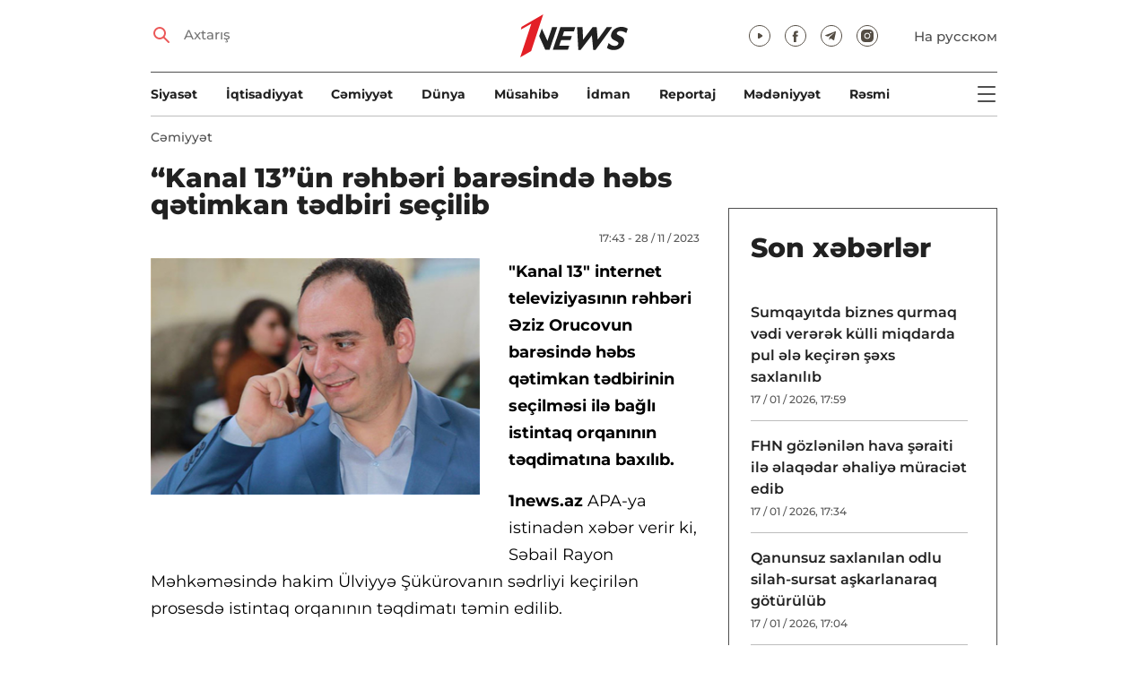

--- FILE ---
content_type: text/html; charset=UTF-8
request_url: https://1news.az/az/news/20231128054327195-Kanal-13-un-rehberi-baresinde-hebs-qetimkan-tedbiri-sechilib
body_size: 9070
content:
<!DOCTYPE html>
<html lang="az">
<head>

    <meta name="viewport" content="width=device-width, initial-scale=1.0, user-scalable=yes">
<meta charset="UTF-8">

<link href="/assets/css/common.min.css?17-dec-2025" rel="stylesheet">

<meta name="Author" content="1news.az">
<meta name="Developer" content="WEBB">
<meta name="format-detection" content="telephone=no">

<!-- Global site tag (gtag.js) - Google Analytics -->
<script async src="https://www.googletagmanager.com/gtag/js?id=G-TB0Q4JN0PX"></script>
<script>
    window.dataLayer = window.dataLayer || [];
    function gtag(){dataLayer.push(arguments);}
    gtag('js', new Date());

    gtag('config', 'G-TB0Q4JN0PX');
</script>

<link rel="apple-touch-icon" sizes="180x180" href="/assets/i/favicons/apple-touch-icon.png">
<link rel="icon" type="image/png" sizes="32x32" href="/assets/i/favicons/favicon-32x32.png">
<link rel="icon" type="image/png" sizes="16x16" href="/assets/i/favicons/favicon-16x16.png">
<link rel="manifest" href="/assets/i/favicons/site.webmanifest">
<link rel="mask-icon" href="/assets/i/favicons/safari-pinned-tab.svg" color="#e31f26">
<link rel="shortcut icon" href="/assets/i/favicons/favicon.ico">
<meta name="msapplication-TileColor" content="#e31f26">
<meta name="msapplication-config" content="/assets/i/favicons/browserconfig.xml">
<meta name="theme-color" content="#ffffff">

<!-- Facebook Pixel Code --><script>!function(f,b,e,v,n,t,s){if(f.fbq)return;n=f.fbq=function(){n.callMethod?n.callMethod.apply(n,arguments):n.queue.push(arguments)};if(!f._fbq)f._fbq=n;n.push=n;n.loaded=!0;n.version='2.0';n.queue=[];t=b.createElement(e);t.async=!0;t.src=v;s=b.getElementsByTagName(e)[0];s.parentNode.insertBefore(t,s)}(window,document,'script','https://connect.facebook.net/en_US/fbevents.js'); fbq('init', '526040712135749'); fbq('track', 'PageView');</script><noscript> <img height="1" width="1" src="https://www.facebook.com/tr?id=526040712135749&ev=PageView&noscript=1"/></noscript><!-- End Facebook Pixel Code -->

<script src="https://cdn.gravitec.net/storage/97bcb0c7177f01ebb65ab695c78a475f/client.js" async></script>

<!-- metrix //-->
<script>
    window.digitalks=window.digitalks||new function(){var t=this;t._e=[],t._c={},t.config=function(c){var i;t._c=c,t._c.script_id?((i=document.createElement("script")).src="//data.digitalks.az/v1/scripts/"+t._c.script_id+"/track.js?&cb="+Math.random(),i.async=!0,document.head.appendChild(i)):console.error("digitalks: script_id cannot be empty!")};["track","identify"].forEach(function(c){t[c]=function(){t._e.push([c].concat(Array.prototype.slice.call(arguments,0)))}})};

    digitalks.config({
        script_id: "73d0b6e3-59b4-49de-ab3e-a1040c042b44",
        page_url: location.href,
        referrer: document.referrer
    })
</script>
<!-- end of metrix //-->
    <title>“Kanal 13”ün rəhbəri barəsində həbs qətimkan tədbiri seçilib | 1news.az | Xəbərlər</title>

    <meta name="Description" content=""Kanal 13" internet televiziyasının rəhbəri Əziz Orucovun barəsində həbs qətimkan tədbirinin seçilməsi ilə bağlı istintaq orqanının təqdimatına baxılıb.

1news.az APA-ya istinadən ...">

    <meta property="og:title" content="“Kanal 13”ün rəhbəri barəsində həbs qətimkan tədbiri seçilib">
    <meta property="og:description" content=""Kanal 13" internet televiziyasının rəhbəri Əziz Orucovun barəsində həbs qətimkan tədbirinin seçilməsi ilə bağlı istintaq orqanının təqdimatına baxılıb.

1news.az APA-ya istinadən ...">
    <meta property="og:image" content="https://1news.az/images/2023/11/28/20231128054327195/thumbsharing.jpg?2023-11-28+17%3A45%3A56">
    <meta property="og:type" content="article">
    <meta property="og:url" content="/az/news/20231128054327195-Kanal-13-un-rehberi-baresinde-hebs-qetimkan-tedbiri-sechilib">
    <meta property="fb:pages" content="305995220062">
    <meta name="twitter:card" content="summary_large_image">

    <link rel="canonical" href="https://1news.az/az/news/20231128054327195-Kanal-13-un-rehberi-baresinde-hebs-qetimkan-tedbiri-sechilib">

    <link href="/assets/css/article.min.css?17-dec-2025" rel="stylesheet">

</head>

<body>

<div class="blurbg"></div>

<div class="topbanner desktop-banner">
    <ins><script type="text/javascript">(function () {var rand = Math.floor(Math.random() * 1e9);var adv_918_iad_div = document.createElement("div");adv_918_iad_div.setAttribute("id", "adviad-zoneid-918" +rand);adv_918_iad_div.style.cssText = "display: flex !important; justify-content: center !important;";document.currentScript.parentElement.appendChild(adv_918_iad_div);var adv_918_iad = document.createElement("script");adv_918_iad.setAttribute("zoneid", 918);adv_918_iad.src = "https://newmedia.az/nativebanner/get_ads.js?v=" + new Date().toJSON().slice(0,10).replace(/-/g,'.');adv_918_iad.async = true;document.currentScript.parentNode.appendChild(adv_918_iad);})();</script></ins>
</div>

<div class="topbanner mobile-banner">
    <ins><script type="text/javascript">(function () {var rand = Math.floor(Math.random() * 1e9);var adv_927_iad_div = document.createElement("div");adv_927_iad_div.setAttribute("id", "adviad-zoneid-927" +rand);adv_927_iad_div.style.cssText = "display: flex !important; justify-content: center !important;";document.currentScript.parentElement.appendChild(adv_927_iad_div);var adv_927_iad = document.createElement("script");adv_927_iad.setAttribute("zoneid", 927);adv_927_iad.src = "https://newmedia.az/nativebanner/get_ads.js?v=" + new Date().toJSON().slice(0,10).replace(/-/g,'.');adv_927_iad.async = true;document.currentScript.parentNode.appendChild(adv_927_iad);})();</script></ins>
</div>

<header class="centered" id="page-header">
    <div class="top">
        <div class="search">
            <i class="icon lupa"></i>

            <form action="/az/axtarish/">
                <input type="text" name="q" id="searchInput" placeholder="Axtarış">
                <label for="searchInput">Axtarış</label>
            </form>
        </div>

        <div class="logo"><a href="/az"><img src="/assets/i/1news-logo.svg" alt="1news.az"></a></div>
<!--        <div class="logo"><a href="/az"><img src="/assets/i/1news-logo-xaribulbul.png" alt="1news.az"></a></div>-->
<!--        <div class="logo"><a href="/az"><img src="/assets/i/logo-ny-n.svg" alt="1news.az"></a></div>-->
<!--        <div class="logo"><a href="/az"><img src="/assets/i/logo-novruz.svg" alt="1news.az"></a></div>-->

        <div class="meta">
            <div class="socials">
                <a href="https://www.youtube.com/@1newsTVOnline" rel="noopener" target="_blank"><i
                            class="icon yt"></i></a>
                <a href="https://www.facebook.com/1news.azeri/" rel="noopener" target="_blank"><i class="icon fb"></i></a>
<!--                <a href="https://twitter.com/www_1news_Az" rel="noopener" target="_blank"><i class="icon tw"></i></a>-->
                <a href="https://t.me/flash1news" rel="noopener" target="_blank"><i class="icon tg"></i></a>
                <a href="https://www.instagram.com/1news.aze/" rel="noopener" target="_blank"><i class="icon in"></i></a>
            </div>
            <div class="lang"><a href="/ru">На русском</a></div>

            <div class="mobileLang"><a href="/ru">RU</a></div>

            <span class="burger-bt">
                <i class="icon burger"></i>
            </span>
        </div>
    </div>

    <div class="mainNavHolder">
        <nav class="mainNav"><a href="/az/siyaset/">Siyasət</a><a href="/az/iqtisadiyyat/">İqtisadiyyat</a><a href="/az/cemiyyet/">Cəmiyyət</a><a href="/az/dunya/">Dünya</a><a href="/az/musahibe/">Müsahibə</a><a href="/az/idman/">İdman</a><a href="/az/reportaj/">Reportaj</a><a href="/az/medeniyyet/">Mədəniyyət</a><a href="/az/resmi/">Rəsmi</a></nav>

        <span class="burger-bt">
            <i class="icon burger"></i>
        </span>
    </div>

    <div class="popupNav" id="popupNav">
        <div class="logo"><a href="/az"><img src="/assets/i/1news-logo.svg" alt="1news.az"></a></div>
<!--        <div class="logo"><a href="/az"><img src="/assets/i/1news-logo-xaribulbul.png" alt="1news.az"></a></div>-->
<!--        <div class="logo"><a href="/az"><img src="/assets/i/logo-ny-n.svg" alt="1news.az"></a></div>-->
<!--        <div class="logo"><a href="/az"><img src="/assets/i/logo-novruz.svg" alt="1news.az"></a></div>-->

        <div class="close-bt"><i class="icon close"></i></div>

        <div class="socials">
            <a href="https://www.youtube.com/@1newsTVOnline" rel="noopener" target="_blank"><i
                        class="icon yt"></i></a>
            <a href="https://www.facebook.com/1news.az/" rel="noopener" target="_blank"><i class="icon fb"></i></a>
<!--            <a href="https://twitter.com/www_1news_Az" rel="noopener" target="_blank"><i class="icon tw"></i></a>-->
            <a href="https://t.me/flash1news" rel="noopener" target="_blank"><i class="icon tg"></i></a>
            <a href="https://www.instagram.com/1news.aze/" rel="noopener" target="_blank"><i class="icon in"></i></a>
        </div>

        <div class="lang"><a href="/ru">На русском</a></div>

        <div class="mainNav">
            <div class="importantSections"><a href="/az/resmi/">Rəsmi</a><a href="/az/koshe/">Köşə</a>                <a href="/az/1news-tv/"><img src="/assets/i/1news-TV-logo.svg?16-jan-2022" alt="1news TV"></a>
            </div>

            <ul class="level1">
                <li><a href="/az/siyaset/">Siyasət</a></li><li><a href="/az/iqtisadiyyat/">İqtisadiyyat</a></li><li><a href="/az/cemiyyet/">Cəmiyyət</a></li><li><a href="/az/dunya/">Dünya</a><ul class="level1"><li><a href="/az/dunya/ermenistan/">Ermənistan</a></li></ul></li><li><a href="/az/musahibe/">Müsahibə</a></li><li><a href="/az/idman/">İdman</a><ul class="level1"><li><a href="/az/idman/futbol/">Futbol</a></li><li><a href="/az/idman/f1/">FORMULA 1</a></li></ul></li><li><a href="/az/reportaj/">Reportaj</a></li><li><a href="/az/medeniyyet/">Mədəniyyət</a></li>            </ul>
        </div>

        <nav class="secondaryNav"><a href="/az/reklam/">Saytda reklam</a><a href="/az/istifade-qaydalari/">Materiallardan istifadə qaydaları</a><a href="/az/haqqimizda/">Haqqımızda</a><a href="/az/elaqe/">Əlaqə</a></nav>
    </div>
</header>
<section class="centered mainContainer">
    <div class="leftColumn">

        <article class="mainArticle">
            <a href="/az/cemiyyet/" class="sectionTitle">Cəmiyyət</a><h1 class="title">“Kanal 13”ün rəhbəri barəsində həbs qətimkan tədbiri seçilib</h1><div class="authorNDate"><span class="author"></span><span class="date">17:43 - 28 / 11 / 2023</span></div><div class="content"><div class="thumb"><img src="/images/2023/11/28/20231128054327195/thumb.jpg?2023-11-28+17%3A45%3A56" alt="“Kanal 13”ün rəhbəri barəsində həbs qətimkan tədbiri seçilib">
            <div class="leftColumnBanner" style="margin: 24px auto 0;"></div>

            <div class="leftColumnMobileBanner" style="margin: 24px auto 0;"></div>

            </div><p><strong>"Kanal 13" internet televiziyasının rəhbəri Əziz Orucovun barəsində həbs qətimkan tədbirinin seçilməsi ilə bağlı istintaq orqanının təqdimatına baxılıb.</strong>

<p><strong>1news.az </strong>APA-ya istinadən xəbər verir ki, Səbail Rayon Məhkəməsində hakim Ülviyyə Şükürovanın sədrliyi keçirilən prosesdə istintaq orqanının təqdimatı təmin edilib.                <div class="AdviadNativeVideo" style="max-width: 720px;"></div>
                <script type="text/javascript">(function () {window._ttzi = 172; var adv_172_iad = document.createElement("script");adv_172_iad.src = "https://newmedia.az/nativevideo/get_ads.js?v=" + new Date().toJSON().slice(0,10).replace(/-/g,'.');adv_172_iad.async = true;(document.body || document.head || document.documentElement).appendChild(adv_172_iad);adv_172_iad.onload = function(){adv_172_iad.parentNode.removeChild(adv_172_iad);}})();</script>
                

<ul>
</ul>

<p>Qərara əsasən, Əziz Orucov barəsində üç ay müddətinə həbs qətimkan tədbiri seçilib.

<p>Qeyd edək ki, Əziz Orucov ötən gün saxlanılıb və evində axtarış aparılıb. Ona Cinayət Məcəlləsinin 188-ci (Torpaq üzərində mülkiyyət, istifadə və ya icarə hüququnu pozma) maddəsi ilə ittiham verilib.
<div style="clear:both;"></div></div><div class="articleBottom"><div class="authors"></div><div class="socials"><span>Paylaş:</span><a href="https://www.facebook.com/sharer/sharer.php?u=https%3A%2F%2F1news.az%2Faz%2Fnews%2F20231128054327195-Kanal-13-un-rehberi-baresinde-hebs-qetimkan-tedbiri-sechilib" rel="noopener" aria-label="Facebook" target="_blank" class="fb"></a><a href="https://x.com/intent/post?text=%E2%80%9CKanal+13%E2%80%9D%C3%BCn+r%C9%99hb%C9%99ri+bar%C9%99sind%C9%99+h%C9%99bs+q%C9%99timkan+t%C9%99dbiri+se%C3%A7ilib&url=https%3A%2F%2F1news.az%2Faz%2Fnews%2F20231128054327195-Kanal-13-un-rehberi-baresinde-hebs-qetimkan-tedbiri-sechilib" rel="noopener" target="_blank" aria-label="Twitter" class="tw"></a><a href="https://api.whatsapp.com/send?text=https%3A%2F%2F1news.az%2Faz%2Fnews%2F20231128054327195-Kanal-13-un-rehberi-baresinde-hebs-qetimkan-tedbiri-sechilib" rel="noopener" aria-label="Whatsapp" target="_blank" class="wa"></a><a href="https://telegram.me/share/url?url=https%3A%2F%2F1news.az%2Faz%2Fnews%2F20231128054327195-Kanal-13-un-rehberi-baresinde-hebs-qetimkan-tedbiri-sechilib" rel="noopener" aria-label="Telegram" target="_blank" class="tg"></a></div><div class="views"><i></i>338</div></div>
        </article>

        <div class="mobileBanner">
            <ins>
                <script type="text/javascript">(function() {
                        var rand = Math.floor(Math.random() * 1e9);
                        var adv_928_iad_div = document.createElement("div");
                        adv_928_iad_div.setAttribute("id", "adviad-zoneid-928" + rand);
                        adv_928_iad_div.style.cssText = "display: flex !important; justify-content: center !important;";
                        document.currentScript.parentElement.appendChild(adv_928_iad_div);
                        var adv_928_iad = document.createElement("script");
                        adv_928_iad.setAttribute("zoneid", 928);
                        adv_928_iad.src = "https://newmedia.az/nativebanner/get_ads.js?v=" + new Date().toJSON().slice(0, 10).replace(/-/g, '.');
                        adv_928_iad.async = true;
                        document.currentScript.parentNode.appendChild(adv_928_iad);
                    })();</script>
            </ins>
        </div>

        <div class="aktualnieNovosti hasbottomborder">
            <h2 class="title">Aktual</h2>

            <div class="newsHolder">
                <div class="news"><a href="/az/resmi/" class="sectionTitle">Rəsmi</a><h3 class="title"><a href="/az/news/20260116053423700-Ilham-Eliyev-Emek-Mecellesine-uch-esas-istiqamet-uzre-deyishiklikleri-tesdiqleyib" class="title">İlham Əliyev Əmək Məcəlləsinə üç əsas istiqamət üzrə dəyişiklikləri təsdiqləyib</a></h3></div><div class="news"><a href="/az/cemiyyet/" class="sectionTitle">Cəmiyyət</a><h3 class="title"><a href="/az/news/20260117032144224-Qalmaqalli-serialin-yayimi-dayandirildi" class="title">Qalmaqallı serialın yayımı dayandırıldı</a></h3></div><div class="news"><a href="/az/cemiyyet/" class="sectionTitle">Cəmiyyət</a><h3 class="title"><a href="/az/news/20260117125954152-Bazar-gunu-hava-nece-olacaq-PROQNOZ" class="title">Bazar günü hava necə olacaq? - PROQNOZ</a></h3></div><div class="news"><a href="/az/siyaset/" class="sectionTitle">Siyasət</a><h3 class="title"><a href="/az/news/20260117121644276-XIII-Qlobal-Baki-Forumunun-kechirileceyi-tarix-melum-olub" class="title">XIII Qlobal Bakı Forumunun keçiriləcəyi tarix məlum olub</a></h3></div>            </div>
        </div>

        <div class="mobileBanner">
            <ins>
                <script type="text/javascript">(function() {
                        var rand = Math.floor(Math.random() * 1e9);
                        var adv_928_iad_div = document.createElement("div");
                        adv_928_iad_div.setAttribute("id", "adviad-zoneid-928" + rand);
                        adv_928_iad_div.style.cssText = "display: flex !important; justify-content: center !important;";
                        document.currentScript.parentElement.appendChild(adv_928_iad_div);
                        var adv_928_iad = document.createElement("script");
                        adv_928_iad.setAttribute("zoneid", 928);
                        adv_928_iad.src = "https://newmedia.az/nativebanner/get_ads.js?v=" + new Date().toJSON().slice(0, 10).replace(/-/g, '.');
                        adv_928_iad.async = true;
                        document.currentScript.parentNode.appendChild(adv_928_iad);
                    })();</script>
            </ins>
        </div>

        <div class="fourNews">
            <h2 class="title">Cəmiyyət</h2><div class="newsHolder"><div class="news"><a href="/az/news/20260117055730727-Sumqayitda-biznes-qurmaq-vedi-vererek-kulli-miqdarda-pul-ele-kechiren-shexs-saxlanilib"><figure><img src="/images/2026/01/17/20260117055730727/thumb.jpg?2026-01-17+18%3A00%3A06" loading="lazy" alt=""></figure></a><h3 class="title"><a href="/az/news/20260117055730727-Sumqayitda-biznes-qurmaq-vedi-vererek-kulli-miqdarda-pul-ele-kechiren-shexs-saxlanilib">Sumqayıtda biznes qurmaq vədi verərək külli miqdarda pul ələ keçirən şəxs saxlanılıb</a></h3></div><div class="news"><a href="/az/news/20260117053332715-FHN-gozlenilen-hava-sheraiti-ile-elaqedar-ehaliye-muraciet-edib"><figure><img src="/images/2026/01/17/20260117053332715/thumb.jpg?2026-01-17+17%3A34%3A53" loading="lazy" alt=""></figure></a><h3 class="title"><a href="/az/news/20260117053332715-FHN-gozlenilen-hava-sheraiti-ile-elaqedar-ehaliye-muraciet-edib">FHN gözlənilən hava şəraiti ilə əlaqədar əhaliyə müraciət edib</a></h3></div><div class="news"><a href="/az/news/20260117050200927-Qanunsuz-saxlanilan-odlu-silah-sursat-ashkarlanaraq-goturulub"><figure><img src="/images/2026/01/17/20260117050200927/thumb.jpg?2026-01-17+17%3A04%3A50" loading="lazy" alt=""></figure></a><h3 class="title"><a href="/az/news/20260117050200927-Qanunsuz-saxlanilan-odlu-silah-sursat-ashkarlanaraq-goturulub">Qanunsuz saxlanılan odlu silah-sursat aşkarlanaraq götürülüb</a></h3></div><div class="news"><a href="/az/news/20260117043803685-Guclu-kulek-esecek-XEBERDARLIQ"><figure><img src="/images/2026/01/17/20260117043803685/thumb.jpg?2026-01-17+16%3A40%3A31" loading="lazy" alt=""></figure></a><h3 class="title"><a href="/az/news/20260117043803685-Guclu-kulek-esecek-XEBERDARLIQ">Güclü külək əsəcək - XƏBƏRDARLIQ</a></h3></div></div>        </div>

        <div class="mobileBanner">
            <ins>
                <script type="text/javascript">(function() {
                        var rand = Math.floor(Math.random() * 1e9);
                        var adv_928_iad_div = document.createElement("div");
                        adv_928_iad_div.setAttribute("id", "adviad-zoneid-928" + rand);
                        adv_928_iad_div.style.cssText = "display: flex !important; justify-content: center !important;";
                        document.currentScript.parentElement.appendChild(adv_928_iad_div);
                        var adv_928_iad = document.createElement("script");
                        adv_928_iad.setAttribute("zoneid", 928);
                        adv_928_iad.src = "https://newmedia.az/nativebanner/get_ads.js?v=" + new Date().toJSON().slice(0, 10).replace(/-/g, '.');
                        adv_928_iad.async = true;
                        document.currentScript.parentNode.appendChild(adv_928_iad);
                    })();</script>
            </ins>
        </div>

        <div class="fiveNews hasbottomborder">
            <h2 class="title">Redaktorun seçimi</h2>

            <div class="newsHolder">
                <div class="news"><a href="/az/news/20260116055157983-ASCO-ya-sedr-teyin-olunan-Efqan-Celilovun-DOSYESI"><figure><img src="/images/2026/01/16/20260116055157983/thumb.jpg?2026-01-16+17%3A53%3A36" loading="lazy" alt=""></figure></a><h3 class="title"><a href="/az/news/20260116055157983-ASCO-ya-sedr-teyin-olunan-Efqan-Celilovun-DOSYESI">ASCO-ya sədr təyin olunan Əfqan Cəlilovun DOSYESİ</a></h3></div><div class="news"><a href="/az/news/20260115102237970-Bank-Melli-Iran-in-qeribe-hekayesi-Bakinin-en-qeyri-adi-maliyye-qurumunun-hesabatinin-ichinde-neler-var"><figure><img src="/images/2026/01/15/20260115102237970/thumb.jpg?2026-01-15+15%3A31%3A26" loading="lazy" alt=""></figure></a><h3 class="title"><a href="/az/news/20260115102237970-Bank-Melli-Iran-in-qeribe-hekayesi-Bakinin-en-qeyri-adi-maliyye-qurumunun-hesabatinin-ichinde-neler-var">“Bank Melli Iran”-ın qəribə hekayəsi: Bakının ən qeyri-adi maliyyə qurumunun hesabatının içində nələr var?</a></h3></div><div class="news"><a href="/az/news/20260112092754494-Bezi-banklar-olmelidir-Azerbaycan-tecrubesinin-musbet-neticeleri"><figure><img src="/images/2026/01/12/20260112092754494/thumb.jpg?2026-01-15+10%3A43%3A58" loading="lazy" alt=""></figure></a><h3 class="title"><a href="/az/news/20260112092754494-Bezi-banklar-olmelidir-Azerbaycan-tecrubesinin-musbet-neticeleri">Bəzi banklar “ölməlidir”: Azərbaycan təcrübəsinin müsbət nəticələri</a></h3></div><div class="news"><a href="/az/news/20251226015402257-2025-ci-ilde-Azerbaycanda-kadr-islahatlari-Prezidentin-vezifeye-teyinatlari-ve-azad-etdiyi-shexsler-YENILENIB"><figure><img src="/images/2025/12/26/20251226015402257/thumb.jpg?2025-12-29+18%3A01%3A55" loading="lazy" alt=""></figure></a><h3 class="title"><a href="/az/news/20251226015402257-2025-ci-ilde-Azerbaycanda-kadr-islahatlari-Prezidentin-vezifeye-teyinatlari-ve-azad-etdiyi-shexsler-YENILENIB">2025-ci ildə Azərbaycanda kadr islahatları: Prezidentin vəzifəyə təyinatları və azad etdiyi şəxslər - YENİLƏNİB</a></h3></div><div class="news"><a href="/az/news/20251223121724399-Zerife-xanim-rehmete-gedende-Heyder-Eliyev-nefes-ala-bilmirdi-Omer-Eldarovun-xatireleri-VIDEOMUSAHIBE"><figure><img src="/images/2025/12/23/20251223121724399/thumb.jpg?2025-12-23+15%3A13%3A42" loading="lazy" alt=""></figure></a><h3 class="title"><a href="/az/news/20251223121724399-Zerife-xanim-rehmete-gedende-Heyder-Eliyev-nefes-ala-bilmirdi-Omer-Eldarovun-xatireleri-VIDEOMUSAHIBE">“Zərifə xanım rəhmətə gedəndə Heydər Əliyev nəfəs ala bilmirdi” – Ömər Eldarovun xatirələri - VİDEOMÜSAHİBƏ</a></h3></div>            </div>
        </div>

        <div class="mobileBanner">
            <ins>
                <script type="text/javascript">(function() {
                        var rand = Math.floor(Math.random() * 1e9);
                        var adv_928_iad_div = document.createElement("div");
                        adv_928_iad_div.setAttribute("id", "adviad-zoneid-928" + rand);
                        adv_928_iad_div.style.cssText = "display: flex !important; justify-content: center !important;";
                        document.currentScript.parentElement.appendChild(adv_928_iad_div);
                        var adv_928_iad = document.createElement("script");
                        adv_928_iad.setAttribute("zoneid", 928);
                        adv_928_iad.src = "https://newmedia.az/nativebanner/get_ads.js?v=" + new Date().toJSON().slice(0, 10).replace(/-/g, '.');
                        adv_928_iad.async = true;
                        document.currentScript.parentNode.appendChild(adv_928_iad);
                    })();</script>
            </ins>
        </div>

        <div class="fourNews mobileOneBigThumb">
            <h2 class="title">Sizin üçün xəbərlər</h2>

            <div class="newsHolder">
                <div class="news"><a href="/az/news/20260114043343141-Vaqif-Xachatryan-ve-diger-3-ermeni-Ermenistana-tehvil-verilib"><figure><img src="/images/2026/01/14/20260114043343141/thumb.jpg?2026-01-14+16%3A40%3A40" loading="lazy" alt=""></figure></a><h3 class="title"><a href="/az/news/20260114043343141-Vaqif-Xachatryan-ve-diger-3-ermeni-Ermenistana-tehvil-verilib">Vaqif Xaçatryan və digər 3 erməni Ermənistana təhvil verilib</a></h3></div><div class="news"><a href="/az/news/20260115034423730-Bineqedi-rayonunda-yataqxanada-yangin-sondurulub-sakinler-texliye-edilib-FOTO-YENILENIB"><figure><img src="/images/2026/01/15/20260115034423730/thumb.jpg?2026-01-15+17%3A23%3A47" loading="lazy" alt=""></figure></a><h3 class="title"><a href="/az/news/20260115034423730-Bineqedi-rayonunda-yataqxanada-yangin-sondurulub-sakinler-texliye-edilib-FOTO-YENILENIB">Binəqədi rayonunda yataqxanada yanğın söndürülüb, sakinlər təxliyə edilib - FOTO - YENİLƏNİB</a></h3></div><div class="news"><a href="/az/news/20260112053918220-Azercell-yeni-rouminq-paketlerini-istifadeye-verir"><figure><img src="/images/2026/01/12/20260112053918220/thumb.jpg?2026-01-12+17%3A40%3A08" loading="lazy" alt=""></figure></a><h3 class="title"><a href="/az/news/20260112053918220-Azercell-yeni-rouminq-paketlerini-istifadeye-verir">Azercell yeni rouminq paketlərini istifadəyə verir</a></h3></div><div class="news"><a href="/az/news/20260113022831233-Vetendash-cemiyyetinin-sulh-prosesinde-rolu-movzusunda-ictimai-muzakire-kechirilib-FOTO"><figure><img src="/images/2026/01/13/20260113022831233/thumb.jpg?2026-01-13+15%3A56%3A27" loading="lazy" alt=""></figure></a><h3 class="title"><a href="/az/news/20260113022831233-Vetendash-cemiyyetinin-sulh-prosesinde-rolu-movzusunda-ictimai-muzakire-kechirilib-FOTO">“Vətəndaş cəmiyyətinin sülh prosesində rolu” mövzusunda ictimai müzakirə keçirilib - FOTO</a></h3></div>            </div>
        </div>
    </div>

    <div class="rightColumn">
        <div class="rightColumnFirstBanner">
    <ins><script type="text/javascript">(function () {var rand = Math.floor(Math.random() * 1e9);var adv_921_iad_div = document.createElement("div");adv_921_iad_div.setAttribute("id", "adviad-zoneid-921" +rand);adv_921_iad_div.style.cssText = "display: flex !important; justify-content: center !important;";document.currentScript.parentElement.appendChild(adv_921_iad_div);var adv_921_iad = document.createElement("script");adv_921_iad.setAttribute("zoneid", 921);adv_921_iad.src = "https://newmedia.az/nativebanner/get_ads.js?v=" + new Date().toJSON().slice(0,10).replace(/-/g,'.');adv_921_iad.async = true;document.currentScript.parentNode.appendChild(adv_921_iad);})();</script></ins>
</div>

<article class="latestNews tablet-portrait-up-show">
    <h2 class="title">Son xəbərlər</h2>

    <div class="newsHolder">
        <div class="news"><h3 class="title"><a href="/az/news/20260117055730727-Sumqayitda-biznes-qurmaq-vedi-vererek-kulli-miqdarda-pul-ele-kechiren-shexs-saxlanilib" target="_blank">Sumqayıtda biznes qurmaq vədi verərək külli miqdarda pul ələ keçirən şəxs saxlanılıb</h3></a><span class="date">17 / 01 / 2026, 17:59</span></div><div class="news"><h3 class="title"><a href="/az/news/20260117053332715-FHN-gozlenilen-hava-sheraiti-ile-elaqedar-ehaliye-muraciet-edib" target="_blank">FHN gözlənilən hava şəraiti ilə əlaqədar əhaliyə müraciət edib</h3></a><span class="date">17 / 01 / 2026, 17:34</span></div><div class="news"><h3 class="title"><a href="/az/news/20260117050200927-Qanunsuz-saxlanilan-odlu-silah-sursat-ashkarlanaraq-goturulub" target="_blank">Qanunsuz saxlanılan odlu silah-sursat aşkarlanaraq götürülüb</h3></a><span class="date">17 / 01 / 2026, 17:04</span></div><div class="news"><h3 class="title"><a href="/az/news/20260117043803685-Guclu-kulek-esecek-XEBERDARLIQ" target="_blank">Güclü külək əsəcək - XƏBƏRDARLIQ</h3></a><span class="date">17 / 01 / 2026, 16:40</span></div><div class="news"><h3 class="title"><a href="/az/news/20260117041300588-Lenkeranda-ogurluq-etdiyi-evi-yandiran-shexs-saxlanilib" target="_blank">Lənkəranda oğurluq etdiyi evi yandıran şəxs saxlanılıb</h3></a><span class="date">17 / 01 / 2026, 16:31</span></div><div class="news"><h3 class="title"><a href="/az/news/20260117040129896-SHemkirde-avtomobilin-betona-chirpilmasi-neticesinde-2-nefer-xesaret-alib" target="_blank">Şəmkirdə avtomobilin betona çırpılması nəticəsində 2 nəfər xəsarət alıb</h3></a><span class="date">17 / 01 / 2026, 16:03</span></div><div class="news"><h3 class="title"><a href="/az/news/20260117032144224-Qalmaqalli-serialin-yayimi-dayandirildi" target="_blank">Qalmaqallı serialın yayımı dayandırıldı</h3></a><span class="date">17 / 01 / 2026, 15:36</span></div><div class="news"><h3 class="title"><a href="/az/news/20260117025416547-Tovuzda-49-yashli-kishi-su-kanalina-dusherek-olub" target="_blank">Tovuzda 49 yaşlı kişi su kanalına düşərək ölüb</h3></a><span class="date">17 / 01 / 2026, 15:07</span></div><div class="news"><h3 class="title"><a href="/az/news/20260117023347406-Paytaxtda-ogurluq-eden-besh-nefer-saxlanilib" target="_blank">Paytaxtda oğurluq edən beş nəfər saxlanılıb</h3></a><span class="date">17 / 01 / 2026, 14:33</span></div><div class="news"><h3 class="title"><a href="/az/news/20260117020929954-Oten-gun-Azerbaycanda-12-kiloqramdan-chox-narkotik-ashkarlanib" target="_blank">Ötən gün Azərbaycanda 12 kiloqramdan çox narkotik aşkarlanıb</h3></a><span class="date">17 / 01 / 2026, 14:12</span></div><div class="news"><h3 class="title"><a href="/az/news/20260117014436790-Taninmish-hekim-Edalet-Rustem-vefat-edib" target="_blank">Tanınmış həkim Ədalət Rüstəm vəfat edib</h3></a><span class="date">17 / 01 / 2026, 13:44</span></div><div class="news"><h3 class="title"><a href="/az/news/20260117012622739-Oten-gun-itkin-dushmush-kimi-axtarishi-aparilan-7-nefer-tapilib" target="_blank">Ötən gün itkin düşmüş kimi axtarışı aparılan 7 nəfər tapılıb</h3></a><span class="date">17 / 01 / 2026, 13:26</span></div><div class="news"><h3 class="title"><a href="/az/news/20260117125954152-Bazar-gunu-hava-nece-olacaq-PROQNOZ" target="_blank">Bazar günü hava necə olacaq? - PROQNOZ</h3></a><span class="date">17 / 01 / 2026, 12:59</span></div><div class="news"><h3 class="title"><a href="/az/news/20260117121644276-XIII-Qlobal-Baki-Forumunun-kechirileceyi-tarix-melum-olub" target="_blank">XIII Qlobal Bakı Forumunun keçiriləcəyi tarix məlum olub</h3></a><span class="date">17 / 01 / 2026, 12:17</span></div><div class="news"><h3 class="title"><a href="/az/news/20260117115355981-20-Yanvar-metrostansiyasinin-platformasinda-bir-nefer-olub" target="_blank">20 Yanvar metrostansiyasının platformasında bir nəfər ölüb</h3></a><span class="date">17 / 01 / 2026, 11:53</span></div><div class="news"><h3 class="title"><a href="/az/news/20260117114941360-Oten-gun-59-cinayetin-ustu-achilib" target="_blank">Ötən gün 59 cinayətin üstü açılıb</h3></a><span class="date">17 / 01 / 2026, 11:49</span></div><div class="news"><h3 class="title"><a href="/az/news/20260117112642799-Deleduzluqla-vetendashlarin-mal-qarasini-ele-kechiren-shexs-hebs-olundu" target="_blank">Dələduzluqla vətəndaşların mal-qarasını ələ keçirən şəxs həbs olundu</h3></a><span class="date">17 / 01 / 2026, 11:26</span></div><div class="news"><h3 class="title"><a href="/az/news/20260117110226273-Tovuzda-bir-ailenin-dord-uzvu-dem-qazindan-zeherlenib" target="_blank">Tovuzda bir ailənin dörd üzvü dəm qazından zəhərlənib</h3></a><span class="date">17 / 01 / 2026, 11:02</span></div><div class="news"><h3 class="title"><a href="/az/news/20260117103823396-Azerbaycan-neftinin-qiymeti-qiymeti-70-dollari-otub" target="_blank">Azərbaycan neftinin qiyməti qiyməti 70 dolları ötüb</h3></a><span class="date">17 / 01 / 2026, 10:38</span></div><div class="news"><h3 class="title"><a href="/az/news/20260117101827855-Bu-rayonda-ishiq-kesilesecek" target="_blank">Bu rayonda işıq kəsiləsəcək</h3></a><span class="date">17 / 01 / 2026, 10:18</span></div>    </div>

    <a href="/az/lenta/" class="allnews">Bütün xəbərlər</a>
</article>

<div class="rightColumnSecondBanner">
    <ins><script type="text/javascript">(function () {var rand = Math.floor(Math.random() * 1e9);var adv_922_iad_div = document.createElement("div");adv_922_iad_div.setAttribute("id", "adviad-zoneid-922" +rand);adv_922_iad_div.style.cssText = "display: flex !important; justify-content: center !important;";document.currentScript.parentElement.appendChild(adv_922_iad_div);var adv_922_iad = document.createElement("script");adv_922_iad.setAttribute("zoneid", 922);adv_922_iad.src = "https://newmedia.az/nativebanner/get_ads.js?v=" + new Date().toJSON().slice(0,10).replace(/-/g,'.');adv_922_iad.async = true;document.currentScript.parentNode.appendChild(adv_922_iad);})();</script></ins>
</div>    </div>
</section>

<div class="centered">
    <footer id="page-footer">
        <nav class="footmenu">
            <a href="/az/reklam/">Saytda reklam</a>
            <a href="/az/istifade-qaydalari/">Materiallardan istifadə qaydaları</a>
            <a href="/az/haqqimizda/">Haqqımızda</a>
            <a href="/az/elaqe/">Əlaqə</a>
        </nav>

        <div class="copyright">
            Materiallardan istifadə edərkən <a href="https://1news.az/az">1news.az</a> saytına mütləq istinad olunmalıdır.<br><br>
            &copy; Copyright 2007-2026. "The First News" İnformasiya Agentliyi<br>
            Bütün hüquqlar qorunur<br>

            <div class="liveinternet" style="padding-top: 8px;">
                                    <!--LiveInternet counter--><a href="https://www.liveinternet.ru/click" rel="noopener"
                                                  target="_blank"><img id="licntD2AB" width="88" height="31" style="border:0"
                                                                       title="LiveInternet: number of pageviews for 24 hours, of visitors for 24 hours and for today is shown"
                                                                       src="[data-uri]"
                                                                       alt=""/></a><script>(function(d,s){d.getElementById("licntD2AB").src=
                        "https://counter.yadro.ru/hit?t14.4;r"+escape(d.referrer)+
                        ((typeof(s)=="undefined")?"":";s"+s.width+"*"+s.height+"*"+
                            (s.colorDepth?s.colorDepth:s.pixelDepth))+";u"+escape(d.URL)+
                        ";h"+escape(d.title.substring(0,150))+";"+Math.random()})
                    (document,screen)</script><!--/LiveInternet-->
                                </div>
        </div>
    </footer>
</div>

<div class="bgBanners">
    <div class="bgLeftBanner">
        <!--Add this code to left banner div-->
        <div id="bg_adviad_left" class="bg_adviad_both" style="z-index: 999999"></div>
    </div>
    <div class="bgRightBanner">
        <!--Add this code to right banner div-->
        <div id="bg_adviad_right" class="bg_adviad_both" style="z-index: 999999"><script type="text/javascript">(function () {var adv_936_iad = document.createElement("script");adv_936_iad.setAttribute("zoneid", 936);adv_936_iad.src = "https://newmedia.az/nativebanner/get_ads.js?v=" + new Date().toJSON().slice(0,10).replace(/-/g,'.');adv_936_iad.async = true;document.currentScript.parentNode.appendChild(adv_936_iad);})();</script></div>
    </div>
</div>

<!--<script src="//www.gstatic.com/firebasejs/3.6.8/firebase.js"></script>-->
<script src="/assets/js/app.js?22-jun-2021v2" async></script>

<script async src="https://pagead2.googlesyndication.com/pagead/js/adsbygoogle.js?client=ca-pub-9598875760165894" crossorigin="anonymous"></script>


<!-- azercell fullscreen //-->
<ins data-revive-zoneid="428" data-revive-id="144e1bb6fa796840b2323709bbb2f595"></ins>
<script async src="//ads2.imv.az/www/delivery/asyncjs.php"></script>
<script type="application/ld+json">
    {
        "@context": "https://schema.org",
        "@type": "NewsArticle",
        "headline": "“Kanal 13”ün rəhbəri barəsində həbs qətimkan tədbiri seçilib",
            "image": [
                "https://1news.az/images/2023/11/28/20231128054327195/thumb.jpg"    ],
    "datePublished": "2023-11-28T17:43:00+04:00",
            "dateModified": "2023-11-28T17:45:56+04:00"
        }
</script>

<script type="application/ld+json">
    {
        "@context": "https://schema.org",
        "@type": "BreadcrumbList",
        "itemListElement": [
        {
        "@type": "ListItem",
        "position": 1,
            "name": "Cəmiyyət",
            "item": "https://1news.az/az/cemiyyet/"
        },{
            "@type": "ListItem",
            "position": 2,
            "name": "“Kanal 13”ün rəhbəri barəsində həbs qətimkan tədbiri seçilib"
        }]
    }
</script>

<script defer src="https://static.cloudflareinsights.com/beacon.min.js/vcd15cbe7772f49c399c6a5babf22c1241717689176015" integrity="sha512-ZpsOmlRQV6y907TI0dKBHq9Md29nnaEIPlkf84rnaERnq6zvWvPUqr2ft8M1aS28oN72PdrCzSjY4U6VaAw1EQ==" data-cf-beacon='{"version":"2024.11.0","token":"ed6ef5ff2bcc46edb01d7b4c0bbb1c67","r":1,"server_timing":{"name":{"cfCacheStatus":true,"cfEdge":true,"cfExtPri":true,"cfL4":true,"cfOrigin":true,"cfSpeedBrain":true},"location_startswith":null}}' crossorigin="anonymous"></script>
</body>
</html>


--- FILE ---
content_type: text/html; charset=utf-8
request_url: https://www.google.com/recaptcha/api2/aframe
body_size: 266
content:
<!DOCTYPE HTML><html><head><meta http-equiv="content-type" content="text/html; charset=UTF-8"></head><body><script nonce="uCVyBnT-BcQ1MQtsQHtwjw">/** Anti-fraud and anti-abuse applications only. See google.com/recaptcha */ try{var clients={'sodar':'https://pagead2.googlesyndication.com/pagead/sodar?'};window.addEventListener("message",function(a){try{if(a.source===window.parent){var b=JSON.parse(a.data);var c=clients[b['id']];if(c){var d=document.createElement('img');d.src=c+b['params']+'&rc='+(localStorage.getItem("rc::a")?sessionStorage.getItem("rc::b"):"");window.document.body.appendChild(d);sessionStorage.setItem("rc::e",parseInt(sessionStorage.getItem("rc::e")||0)+1);localStorage.setItem("rc::h",'1768720029900');}}}catch(b){}});window.parent.postMessage("_grecaptcha_ready", "*");}catch(b){}</script></body></html>